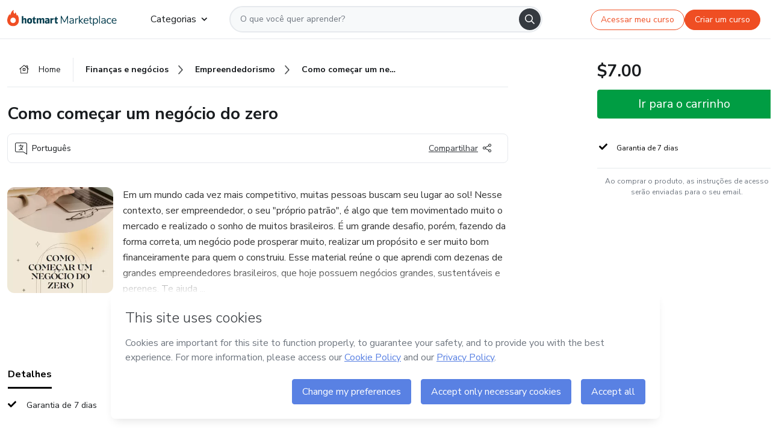

--- FILE ---
content_type: text/html;charset=UTF-8
request_url: https://sso.hotmart.com/signup?variant&noLogo&nofooter&transparent&embed&locale=pt-br&service=https%3A%2F%2Fapp.hotmart.com%2F&isEmbed=true&element=modal&url=https://sso.hotmart.com/signup?variant&noLogo&nofooter&transparent&embed&locale=pt-br&referrer=https://hotmart.com/marketplace/produtos/como-comecar-um-negocio-do-zero-dn6g9/S76710634M
body_size: 21939
content:
<!DOCTYPE html><html id="root" lang="pt-BR">
<head>
    <meta charset="UTF-8"/><meta http-equiv="X-UA-Compatible" content="IE=edge"/><meta name="viewport" content="width=device-width, initial-scale=1, shrink-to-fit=no"/><meta name="_csrf"/><meta name="_csrf_header"
          content="_csrf"/><title>Cadastro - Hotmart</title>

    <link rel="stylesheet" type="text/css" href="/webjars/normalize.css/8.0.1/normalize-112272e51c80ffe5bd01becd2ce7d656.css" /><link rel="stylesheet" type="text/css" href="/webjars/bootstrap/5.2.0/css/bootstrap-grid.min-c7188b04e91a2f04d198acbd020e193d.css" /><link rel="stylesheet" type="text/css" href="/webjars/material-components-web/14.0.0/dist/material-components-web.min-9da9033e8d04504fe54b3dbb1298fd78.css" /><link rel="stylesheet" type="text/css" href="/webjars/mdi__font/6.5.95/css/materialdesignicons.min-39eba25ee130ff95e98b93f32a61fa70.css" /><link rel="stylesheet" type="text/css" href="https://stackpath.bootstrapcdn.com/bootstrap/4.5.0/css/bootstrap.min.css" integrity="sha384-9aIt2nRpC12Uk9gS9baDl411NQApFmC26EwAOH8WgZl5MYYxFfc+NcPb1dKGj7Sk" crossorigin="anonymous"/><link rel="stylesheet" type="text/css" href="https://fonts.googleapis.com/css?family=Nunito+Sans:400,400i,700"/><link rel="stylesheet" type="text/css" href="/themes/custom/css/custom-64662a4b0e736b5f508636d616f5a5a1.css?v=0.11.2"/><link id="favicon" rel="shortcut icon" href="/favicon-transparent-11fb4799192313dd5474a343d9cc0a17.ico" type="image/x-icon"/><script type="text/javascript">
  class ClientInfo {
    #data = null;

    constructor() {
      // Ensures CLIENT_INFO as a singleton.
      if (!window.CLIENT_INFO) this.#fetchData();
    }
    /**
     * @description
     * Fetches client info. 
     * i.e: client IP, region, timezone and so on.
     */
    async #fetchData() {
      try {
        const response = await fetch('https://api-ip.hotmart.com/api/ip/info');

        if (response.status !== 200) throw response.status;

        this.#data = await response.json();
      } catch (error) {
        console.error('[API-IP-HOTMART]', error);
      }
    }

    async #getProperty(name = '') {
      if (this.#data) return this.#data[name];

      await this.#fetchData();
      return this.#data[name];
    }

    getIp() {
      return this.#getProperty('ip');
    }
  }
  // Attaches client location information to the Window object as soon as the client-info fragment is injected.
  window.CLIENT_INFO = new ClientInfo();
</script>
<script type="text/javascript" src="/analytics/analytics-3bdb0c17ce2ae3fce698f60f34cbc64a.js"></script>
    <script type="text/javascript" src="/analytics/analytics-dataLayer-754ae0dd54359dd8b25ccd0f660e69ae.js"></script>
    <script type="text/javascript" src="/utils/fields-90a70bd5e71881f870de5af4bb22077f.js"></script>
    <link rel="canonical" href="https://sso.hotmart.com/signup" /><meta http-equiv="X-UA-Compatible" content="IE=edge"/><meta name="viewport" content="width=device-width, initial-scale=1, shrink-to-fit=no"/></head>

<body class="hot-application dark-mode new-variant embed new-variant--transparent    without-footer"
    >
    <noscript>
  <iframe src="https://www.googletagmanager.com/ns.html?id=GTM-PKWBBW7" height="0" width="0"
    style="display:none;visibility:hidden">
  </iframe>
</noscript>
    
    <script type="text/javascript">
    /*<![CDATA[*/
    var GET_SERVICE_NAME = "Business Workspace"
    var GET_THEME_NAME = "custom"
    var GET_CLIENT_ID = "8cef361b-94f8-4679-bd92-9d1cb496452d"
    var IS_LOCAL = false
    var IS_STAGING = false
    var IS_PRODUCTION = true
    var ENV = "production"
    var RETRIEVE_DEVICE_FINGERPRINT = true
    var IS_PASSWORDLESS = false
    var IS_CLARITY_ENABLED = true
    
    /**
     * Error message mapping configuration for toast error conversion system
     * 
     * @description
     * Maps error keys to message pairs (default/override) used by the toast error
     * conversion system. When a toast error appears, the system matches the
     * 'default' message and replaces it with the 'override' message for field validation.
     * 
     * @example
     * // Toast shows default message: "Authentication failed"
     * // System converts to override: "Please verify your credentials"
     */
    var ERRORS_OVERRIDE = {
        'signup.email.duplicate': {
            default: "Email existente. Identificamos que voc\u00EA j\u00E1 possui uma conta com este email na Hotmart. Recupere sua senha e\/ou fa\u00E7a login.",
            override: "Este e-mail j\u00E1 est\u00E1 associado a uma conta. <a href=\"#\" onclick=\"switchToLogin()\">Clique para entrar na sua conta.<\/a>"
        },
        'login.invalid.credentials': {
            default: "Usu\u00E1rio ou senha inv\u00E1lidos.",
            override: "Email ou senha incorretos. Verifique se digitou tudo corretamente."
        },
        'passwordless.code.invalid': {
            default: "C\u00F3digo inv\u00E1lido",
            override: "C\u00F3digo inv\u00E1lido"
        },
        'passwordless.code.expired': {
            default: "C\u00F3digo expirado",
            override: "C\u00F3digo expirado"
        },
        'passwordless.authentication.failure': {
            default: "As credenciais s\u00E3o rejeitadas\/inv\u00E1lidas e a tentativa de autentica\u00E7\u00E3o falhou.",
            override: "C\u00F3digo inv\u00E1lido"
        }
    }
</script>
<script type="text/javascript">
  const getToggle = async (name) => {
    if (!name || window.ENV === 'production') return;

    TOGGLES = window.TOGGLES || new Map();

    if (TOGGLES.has(name)) return TOGGLES.get(name);

    try {
      const response = await fetch(`/rest/v1/unleash/toggle?toggle=${name}`)

      if (response.status !== 200) return;

      const {value} = await response.json();

      TOGGLES.set(name, !!value);

      return TOGGLES.get(name);
    } catch (error) {
      console.error('TOGGLE', error)
    }
  };
</script>
    <script type="text/javascript">
  /*<![CDATA[*/
  (() => {
    if (typeof window.injectFile === 'function') return;

    window.injectFile = (type, src, id = '') => {
      if (type === 'js') {
        const script = document.createElement('script');
        script.id = id;
        script.src = src;
        script.type = 'text/javascript';
        document.head.appendChild(script);

        return;
      }
      if (type === 'css') {
        const link = document.createElement('link');
        link.id = id;
        link.href = src;
        link.rel = 'stylesheet';
        link.as = 'stylesheet';
        link.type = 'text/css';
        document.head.appendChild(link);
      }
    }
  })();
  /*]]>*/
</script>

  <link id="js-production" rel="preload" as="script" href="/themes/custom/js/custom.bundle.min.js?v=0.11.2" /><script type="text/javascript">
  /*<![CDATA[*/
  (async () => {
    const type = "js";
    const stagingSrc = "\/themes\/custom\/js\/custom.bundle.js?v=0.11.2";
    const productionSrc = "\/themes\/custom\/js\/custom.bundle.min.js?v=0.11.2";
    const TOGGLE_NAME = 'SSO_PRODUCTION_BUNDLE_ACTIVE';
    
    try {
      const toggleValue = await getToggle(TOGGLE_NAME);
      const toggleActive = ENV === 'staging' && toggleValue === true;
      const isProduction = ENV === 'production';
      const src = isProduction || toggleActive ? productionSrc : stagingSrc;
      
      window.injectFile(type, src, `bundle-${type}`);
    } catch (error) {
      console.error('[Load bundle]', error)
    }
  })();
  /*]]>*/
  </script>
<script type="text/javascript" src="/webjars/es5-shim/4.5.9/es5-shim.min-136920ce3d575efb89300c3c277555fb.js"></script>
<script type="text/javascript" src="/webjars/css-vars-ponyfill/2.4.7/dist/css-vars-ponyfill.min-dc852ae58e431362175e9c153084bc4b.js"></script>
<script type="text/javascript" src="/webjars/jquery/3.6.1/jquery.min-00727d1d5d9c90f7de826f1a4a9cc632.js"></script>
<script type="text/javascript" src="/webjars/material-components-web/14.0.0/dist/material-components-web.min-3c99031127092dd1984f2e3aa6aeed8b.js"></script>
<script type="text/javascript" src="/webjars/dompurify/2.4.3/dist/purify.min-64ed1148755a7234aadfe2083c2a730b.js"></script>
<script type="text/javascript" src="//stackpath.bootstrapcdn.com/bootstrap/4.5.0/js/bootstrap.min.js"></script>
<script type="text/javascript" src="https://cdn.jsdelivr.net/npm/jquery-validation@1.17.0/dist/jquery.validate.min.js"></script>


<script type="text/javascript" src="/js/cas-61f5fd5b78d6ef99156138850adf0698.js?v=0.11.2,/js/material.js"></script>
<script type="text/javascript" src="//static.hotmart.com/hot-gdpr/cookieconsent.min.js"></script>

<script>
    if (typeof resourceLoadedSuccessfully === "function") {
        /*<![CDATA[*/
        const isEmbedded = true;
        /*]]>*/
        if (isEmbedded) {
            resourceLoadedSuccessfullyEmbedded();
        } else {
            resourceLoadedSuccessfully();
        }
    }
    cssVars({});

    function resourceLoadedSuccessfullyEmbedded() {
        /* 
        FROM cas-server-support-thymeleaf
        VERSION 6.3.7.4
        NEED TO CHECK DIFF WHEN UPDATING APEREO CAS PLATFORM, REMOVED FOCUS TO AVOID UNWANTED SCROLL
        */
        $(document).ready(function () {
            if (trackGeoLocation) {
                requestGeoPosition();
            }

            preserveAnchorTagOnForm();
            preventFormResubmission();

            let $revealpassword = $('.reveal-password');
            $revealpassword.mouseup(function (ev) {
                $('.pwd').attr('type', 'password');
                $(".reveal-password-icon").removeClass("mdi mdi-eye-off").addClass("mdi mdi-eye");
                ev.preventDefault();
            })

            $revealpassword.mousedown(function (ev) {
                $('.pwd').attr('type', 'text');
                $(".reveal-password-icon").removeClass("mdi mdi-eye").addClass("mdi mdi-eye-off");
                ev.preventDefault();
            });

            if (typeof (jqueryReady) == 'function') {
                jqueryReady();
            }
        });
    }
    
    function redirectToLogin() {
        let destination = "/login";
        let pathname = window.location.pathname;
        if (pathname.indexOf("/oidc/authorize") >= 0) {
            destination = "/oidc/authorize";
        } else if (pathname.indexOf("/oidc/oidcAuthorize") >= 0) {
            destination = "/oidc/oidcAuthorize";
        } else if (pathname.indexOf("/oauth2.0/authorize") >= 0) {
            destination = "/oauth2.0/authorize";
        }
        window.location.href = destination + window.location.search;
    }

    $(document).ready(function () {
        $('.toast').toast({animation: true, delay: 4000});
        $('.toast').toast('show');
    });

    function saveSignupState() {
        const state = {
            referrer: document.referrer,
            url: document.URL,
            isEmbed: window.self !== window.top,
            when: new Date()
        };

        localStorage.setItem("sso.signup.state", JSON.stringify(state));
    }
    
    function saveLoginState() {
        let origin;
        let ssoDomain = document.location.protocol + "//" + document.location.host;
        if (document.referrer && document.referrer.substring(0, ssoDomain.length) !== ssoDomain) {
            origin = document.referrer.split("?")[0];
        }

        /*<![CDATA[*/
        let propertyReferrer = ""
        /*]]>*/
        if(propertyReferrer != '') {
           origin = propertyReferrer;
        }

        let state;
        if (localStorage.getItem("sso.state")) {
            state = JSON.parse(localStorage.getItem("sso.state"));
            state.url = document.URL;
            state.referrer = origin ? origin : state.referrer;
            state.when = new Date();
        } else {
            state = {
                referrer: origin,
                url: document.URL,
                when: new Date()
            };
        }

        localStorage.setItem("sso.state", JSON.stringify(state));
    }

    function getUrlParameter(sUrl, sParam) {
        const sQueryString = sUrl.substring(sUrl.indexOf('?') + 1);
        let sPageURL = sQueryString,
            sURLVariables = sPageURL.split('&'),
            sParameterName,
            i;

        for (i = 0; i < sURLVariables.length; i++) {
            sParameterName = sURLVariables[i].split('=');

            if (sParameterName[0] === sParam) {
                return sParameterName[1] === undefined ? true : decodeURIComponent(sParameterName[1]);
            }
        }
    }

    function resolveRedirectUrl(fallbackUrl) {
        const sState = localStorage.getItem("sso.state");
        if (sState) {
            const state = JSON.parse(sState);
            if (state.referrer) {
                return state.referrer;
            } else {
                const service = getUrlParameter(state.url, "service");
                if (service) {
                    const url = getUrlParameter(service, "redirect_uri");
                    if (url) {
                        return url;
                    }

                    return service;
                }
            }
        }

        return fallbackUrl;
    }

    function loginEvent(url) {
        const transformedUrl = convertToSnakeCase(url.replace(/https_|http_|www_|_com|_br/g,''));
        analyticsEvent(GET_SERVICE_NAME, "Login", "Login", "Login", "login_" + transformedUrl);
    }

    function handleLoginRedirect(element) {
        /*<![CDATA[*/
        const fallbackUrl = "https://www.hotmart.com/pt-BR";
        /*]]>*/

        const url = resolveRedirectUrl(fallbackUrl);
        loginEvent(url)
        element.attr("href", url);
        window.top.location.href = url;
    }

    function togglePassword(button, fieldId) {
        const field = document.getElementById(fieldId);
        button.classList.add("mystyle");
        if (field.type === "password") {
            field.type = "text";
            // TODO replace only svg reference
            button.innerHTML = "<svg class=\"svg-inline--fa fa-eye-slash fa-w-20\" aria-hidden=\"true\" focusable=\"false\" data-prefix=\"far\" data-icon=\"eye-slash\" role=\"img\" xmlns=\"http://www.w3.org/2000/svg\" viewBox=\"0 0 640 512\" data-fa-i2svg=\"\"><path fill=\"currentColor\" d=\"M634 471L36 3.51A16 16 0 0 0 13.51 6l-10 12.49A16 16 0 0 0 6 41l598 467.49a16 16 0 0 0 22.49-2.49l10-12.49A16 16 0 0 0 634 471zM296.79 146.47l134.79 105.38C429.36 191.91 380.48 144 320 144a112.26 112.26 0 0 0-23.21 2.47zm46.42 219.07L208.42 260.16C210.65 320.09 259.53 368 320 368a113 113 0 0 0 23.21-2.46zM320 112c98.65 0 189.09 55 237.93 144a285.53 285.53 0 0 1-44 60.2l37.74 29.5a333.7 333.7 0 0 0 52.9-75.11 32.35 32.35 0 0 0 0-29.19C550.29 135.59 442.93 64 320 64c-36.7 0-71.71 7-104.63 18.81l46.41 36.29c18.94-4.3 38.34-7.1 58.22-7.1zm0 288c-98.65 0-189.08-55-237.93-144a285.47 285.47 0 0 1 44.05-60.19l-37.74-29.5a333.6 333.6 0 0 0-52.89 75.1 32.35 32.35 0 0 0 0 29.19C89.72 376.41 197.08 448 320 448c36.7 0 71.71-7.05 104.63-18.81l-46.41-36.28C359.28 397.2 339.89 400 320 400z\"></path></svg>";
        } else {
            field.type = "password";
            // TODO replace only svg reference
            button.innerHTML = "<svg class=\"svg-inline--fa fa-eye fa-w-18\" aria-hidden=\"true\" focusable=\"false\" data-prefix=\"far\" data-icon=\"eye\" role=\"img\" xmlns=\"http://www.w3.org/2000/svg\" viewBox=\"0 0 576 512\" data-fa-i2svg=\"\"><path fill=\"currentColor\" d=\"M288 144a110.94 110.94 0 0 0-31.24 5 55.4 55.4 0 0 1 7.24 27 56 56 0 0 1-56 56 55.4 55.4 0 0 1-27-7.24A111.71 111.71 0 1 0 288 144zm284.52 97.4C518.29 135.59 410.93 64 288 64S57.68 135.64 3.48 241.41a32.35 32.35 0 0 0 0 29.19C57.71 376.41 165.07 448 288 448s230.32-71.64 284.52-177.41a32.35 32.35 0 0 0 0-29.19zM288 400c-98.65 0-189.09-55-237.93-144C98.91 167 189.34 112 288 112s189.09 55 237.93 144C477.1 345 386.66 400 288 400z\"></path></svg>";
        }
    }

    function clearSessionAndRedirect(redirectUrl) {
        const urlLogin = "https:\/\/sso.hotmart.com\/signup?variant\u0026noLogo\u0026nofooter\u0026transparent\u0026embed\u0026locale=pt-br\u0026service=https%3A%2F%2Fapp.hotmart.com%2F\u0026isEmbed=true\u0026element=modal\u0026url=https:\/\/sso.hotmart.com\/signup?variant\u0026noLogo\u0026nofooter\u0026transparent\u0026embed\u0026locale=pt-br\u0026referrer=https:\/\/hotmart.com\/marketplace\/produtos\/como-comecar-um-negocio-do-zero-dn6g9\/S76710634M";
        const redirect = urlLogin || redirectUrl

        $('body').append('<div id="clearSessionDiv" class="d-none"></div>');
        $('<iframe>', {
            id: 'clearSessionIframe',
            src: location.origin + '/logout',
            onload: function () {
                setTimeout(function () {location.href = redirect;}, 500);
            }
        }).appendTo('#clearSessionDiv');
    }

    const clearUrlParam = (paramName = '') => {
        const url = new URL(window.location.href)
        const urlLogin = "https:\/\/sso.hotmart.com\/signup?variant\u0026noLogo\u0026nofooter\u0026transparent\u0026embed\u0026locale=pt-br\u0026service=https%3A%2F%2Fapp.hotmart.com%2F\u0026isEmbed=true\u0026element=modal\u0026url=https:\/\/sso.hotmart.com\/signup?variant\u0026noLogo\u0026nofooter\u0026transparent\u0026embed\u0026locale=pt-br\u0026referrer=https:\/\/hotmart.com\/marketplace\/produtos\/como-comecar-um-negocio-do-zero-dn6g9\/S76710634M";
        const redirect = urlLogin || url.href
        
        url.searchParams.delete(paramName)
        window.history.replaceState(null, '', url)

        window.location.href = redirect
    }

    const convertToSnakeCase = string => {
        return string.replace(/\W+/g, " ")
            .split(/ |\B(?=[A-Z])/)
            .map(word => word.toLowerCase())
            .join('_');
    }

    const createUUID = () => {
        return 'xxxxxxxx-xxxx-4xxx-yxxx-xxxxxxxxxxxx'.replace(/[xy]/g, c => {
            const r = (Math.random() * 16) | 0;
            const v = c === 'x' ? r : (r & 0x3) | 0x8;
            return v.toString(16);
        });
    }

    // Redirects the user to the correct domain if they are on a surrogate domain
    function redirectIfSurrogate() {
        const currentUrl = new URL(window.location.href);
        
        if (currentUrl.host.includes('-surrogate')) {
            const updatedHost = currentUrl.host.replace('-surrogate', '');
            
            currentUrl.host = updatedHost;
            
            window.location.href = currentUrl.toString();
        }
    }

    redirectIfSurrogate();
    
    scriptRunner = (fn) => {
        document.readyState === 'complete' ? fn() : window.addEventListener('load', fn)
    }
</script>
    <script>
  /*<![CDATA[*/
  var trackGeoLocation = false;
  var googleAnalyticsTrackingId = null;
  /*]]>*/
</script>
    <script type="text/javascript">
        $(document).ready(function () {
            let csrf = $('meta[name="_csrf"]').attr('content');
            let csrfHeader = $('meta[name="_csrf_header"]').attr('content');
            $('form').each(function () {
                $(this).append('<input type="hidden" name="' + csrfHeader + '" value="' + csrf + '"/>');
            });
        });
    </script>
<script type="text/javascript" src="/utils/cookies-6ba433f6da7132f97750cf18e2b4a74e.js"></script>
    <div class="modal fade" id="app-modal" tabindex="-1" role="dialog" aria-labelledby="myModalLabel" aria-hidden="true">
    <div class="modal-dialog modal-dialog-centered" role="document">
      <div class="modal-content">
        <button type="button" id="iconClose" class="close" data-dismiss="modal" aria-label="Close">
          <span aria-hidden="true">&times;</span>
        </button>
        <img loading="lazy" id="modal-image" alt="Icon modal"><div class="modal-header" id="modal-header">
          <h5 class="modal-title text-center" id="modal-title">Título do Modal</h5>
        </div>
        <div class="modal-body" id="modal-body"></div>
        <div class="modal-footer" id="modal-footer">
          <button type="button" id="buttonClose" class="btn modal-btn-close" data-dismiss="modal">Fechar</button>
          <button type="button" class="btn btn-primary modal-btn-action" id="actionButton">Salvar mudanças</button>
        </div>
      </div>
    </div>
  </div>

  
<script type="text/javascript">
  /*<![CDATA[*/
    const title = "Os Cookies est\u00E3o desativados";
    const body = "Os Cookies do seu navegador est\u00E3o desativados. Ative-os para acesar a plataforma. <a href=\"https:\/\/help.hotmart.com\/pt-BR\/article\/como-permitir-cookies-no-seu-navegador\/17198106086285\" class=\"font-weight-bold modal__link\" target=\"_blank\">Saiba mais<\/a>";
    const textActionButton = "Tentar novamente";
  /*]]>*/

  window.addEventListener('load', () => {
    if (!navigator.cookieEnabled) {
      const modal = new window.Modal();
      modal.show({
        title,
        body,
        textActionButton,
        hideCloseButton: true,
        hideCloseIcon: true,
        disableBackdrop: true,
        actionCallback: () => {
          window.location.reload();
        }
      });
    }
  })
  </script>
<main role="main" class="hot-login">
        <div id="loader" class="loader">
            <span class="spinner-border" role="status" aria-hidden="true"></span>
        </div>

        <div class="hot-authentication">
            <div id="authentication-wrapper" class="authentication-sidebar">
                <header id="login-custom-header" class="login-custom-header hidden">
        <hc-h id="header-title"size="small">Logo</hc-h>
    <img id="login-custom-header-logo" class="login-custom-header-logo hidden"><hc-button 
        id="help-button" class="hidden" variation="secondary" context="neutral" size="small"
        href="https://help.hotmart.com/pt-br/article/39413024793613/" target="_blank">
            <i slot="icon" class="fa-light fa-pen">
                <svg xmlns="http://www.w3.org/2000/svg" viewBox="0 0 512 512" class="circle-question" fill="#707780" width="14px"><!--!Font Awesome Free v7.0.1 by @fontawesome - https://fontawesome.com License - https://fontawesome.com/license/free Copyright 2025 Fonticons, Inc.--><path d="M464 256a208 208 0 1 0 -416 0 208 208 0 1 0 416 0zM0 256a256 256 0 1 1 512 0 256 256 0 1 1 -512 0zm256-80c-17.7 0-32 14.3-32 32 0 13.3-10.7 24-24 24s-24-10.7-24-24c0-44.2 35.8-80 80-80s80 35.8 80 80c0 47.2-36 67.2-56 74.5l0 3.8c0 13.3-10.7 24-24 24s-24-10.7-24-24l0-8.1c0-20.5 14.8-35.2 30.1-40.2 6.4-2.1 13.2-5.5 18.2-10.3 4.3-4.2 7.7-10 7.7-19.6 0-17.7-14.3-32-32-32zM224 368a32 32 0 1 1 64 0 32 32 0 1 1 -64 0z"/></svg>
            </i>
            <slot>Ajuda</slot>
        </hc-button>
</header>
                <div id="wrapper-card" class="authentication authentication-wrapper d-flex flex-column ">
                        <div class="authentication__main-content authentication-sidebar-content d-flex flex-column justify-content-end h-100 justify-content-center">
                            <div class="d-flex w-100 align-items-center justify-content-center login-title">
                                <hc-p id="brand-name"></hc-p>
                                <img id="brand-logo" class="brand-logo hidden" alt="Logo"></div>
                            <hc-h id="screen-title" class="page-title" size="small" strong>Criar conta</hc-h>
        <hc-p size="micro" id="signup">
            <span>Cadastro rápido, seguro e do seu jeito.</span>
        </hc-p>
        <form class="signup-form d-flex flex-column h-100" method="post" id="fm2" autocomplete="off">
            <div id="social-login-custom">
  <script type="text/javascript" defer>
    const signUpProvider = "1";
    const signUpProviderOk = "0";
    const signUpUserProfile = "SELLER";
    const signUpUrl = "\/signup?service=https%3A%2F%2Fapp.hotmart.com%2F";
    const isTemplateHotmartApp = GET_THEME_NAME === 'hotmart-app';

    function redirect(button) {
      const href = button?.getAttribute('data-href');
      const url = new URL(href, window.location.origin);
      const serviceEncoded = url.searchParams.get('service');

      if (window.RETRIEVE_DEVICE_FINGERPRINT && window.DEVICE_FINGERPRINT && serviceEncoded) {
        const serviceUrl = new URL(serviceEncoded);
        const did = window.DEVICE_FINGERPRINT;
        serviceUrl.searchParams.append('did', did);
        url.searchParams.set('service', serviceUrl.toString());
      }
      
      window.top.location.href = url.toString();
    }

    function showAgreeErrorToast() {
      const toastElement = document.getElementById('toast-error-agree')
      toastElement?.classList.remove('d-none');
      $('.toast').toast({ animation: true, delay: 4000 });
      $('.toast').toast('show');
    }

    function updateUrlWithParams(baseLocation, providerSelected) {
      const agreeCheckBox = document.getElementById('agreeCheckBox');
      const seller = document.getElementById('seller');
      const buyer = document.getElementById('buyer');

      let location = `${baseLocation}&providerSelected=${providerSelected}`;

      if (!agreeCheckBox?.checked) {
        location += '&agreeCheckBoxUnChecked=1';
      } else if (seller?.checked) {
        location += '&userProfile=SELLER';
      } else if (buyer?.checked || isTemplateHotmartApp) {
        location += '&userProfile=BUYER';
      }

      return location;
    }

    function validAgreeCheckBox() {
      const agreeCheckBox = document.getElementById('agreeCheckBox');
      return agreeCheckBox?.checked
    }

    function handleSignUpProvider(button) {
      const providerSelected = button.getAttribute("providerSelected");
      const providerInput = document.getElementById('providerSelected');
      let location = button.getAttribute('data-href');

      if (signUpProvider === '1' && signUpProviderOk === '0') {
        if (providerInput && providerSelected) {
          providerInput.value = providerSelected;
          location = updateUrlWithParams(signUpUrl, providerSelected);
        }
        syncAgreeCheckBoxState();
      }

      if (validAgreeCheckBox()) {
        window.top.location.href = location;
      } else {
        showAgreeErrorToast()
      }
    }

    function syncAgreeCheckBoxState() {
      const url = new URL(window.location.href);
      const agreeCheckBox = document.getElementById('agreeCheckBox');

      if (agreeCheckBox.checked) {
        url.searchParams.delete('agreeCheckBoxUnChecked');
        window.history.replaceState(null, '', url);
      }
    }

    function modalSignupApple(button) {
      if (!window.Modal) return;

      const modal = new window.Modal();
      const title = "Compartilhe seu email e melhore sua experi\u00EAncia";
      const body = "<p>Ao usar Apple para seu cadastro, voc\u00EA pode <strong>compartilhar<\/strong> ou <strong>ocultar<\/strong> seu email.<\/p><p>Se voc\u00EA optar por <strong>ocultar seu email<\/strong>, <strong>n\u00E3o conseguiremos identificar sua conta<\/strong> e direcionar as compras Hotmart para ela.<\/p><p>Sugerimos que selecione a op\u00E7\u00E3o <strong>Compartilhar Meu Email<\/strong> para uma melhor experi\u00EAncia com nossos produtos.<\/p>";
      const textButtonAction = "Ir para cadastro Apple";
      const textCloseButton = "Fechar";

      if (validAgreeCheckBox()) {
        modal.show({
          title: title,
          body: body,
          textActionButton: textButtonAction,
          textCloseButton: textCloseButton,
          image: 'themes/hotmart/images/modal-signup-apple.svg',
          disableBackdrop: true,
          actionCallback: () => {
            modal.hide();
            handleSignUpProvider(button);
          }
        });
      } else {
        showAgreeErrorToast()
      }
    }

    if (signUpProviderOk === '1') {
      const idProviderButton = 'providerButton_' + document.getElementById('providerSelected').value;
      const providerButton = document.getElementById(idProviderButton);

      if (providerButton) {
        analyticsEvent(GET_SERVICE_NAME, 'CreateYourAccount', 'CreateAnAccount', signUpUserProfile);
        redirect(providerButton);
      }
    }
  </script>

  <style>
    .sso-providers__button {
      flex: 1;
      font-size: 16px;
      width: 100%;
      font-weight: 400;
      height: 44px;
      border: 1px solid #D9D9D9;
      border-radius: 5px;
      background-color: transparent;
      margin-bottom: 10px;
    }

    .sso-providers__button__icon {
      font-size: 16px;
    }

    body.hot-application .sso-providers__button svg {
      fill: #000;
    }

    body.new-variant--light .sso-providers__button svg {
      fill: #fff;
    }

    body.new-variant--dark .sso-providers__button svg {
      fill: #000;
    }

    body.new-variant:not(.new-variant--light):not(.new-variant--dark) .sso-providers__button svg {
      fill: #000;
    }

    .sso_providers__button__dark {
      border: 0.87px solid #000;
    }

    .sso-providers__button__text {
      margin-left: 10px;
    }

    body.new-variant--dark span {
      color: #000 !important;
    }

    /* LIGHT/DARK MODE TEMPLATE CUSTOM */
    .dark-mode span {
      color: #fff !important;
    }

    .dark-mode .icon-white path {
      fill: #fff;
    }

    .divider-line {
      border-bottom: 1px solid #D9D9D9;
      margin: 10px 0;
      flex-basis: 45%;
    }

    .divider-container {
      display: flex;
      justify-content: center;
      column-gap: 5%;
      margin-bottom: var(--spacer-3);
    }

    .top-variant {
      margin-bottom: var(--spacer-4);
    }
  </style>
    <!-- SSO providers divider --><div role="alert" id="toast-error-agree" class="toast d-none" aria-live="assertive" aria-atomic="true">
    <div class="toast-body">
      <p class="mb-0">Aceite os Termos de Uso da Hotmart para continuar</p>
    </div>
  </div>
  <!-- Signin/up google --><div class="sso_providers">
    <!-- Render Google button first --><button track-event type="button"
          id="providerButton_google2" providerSelected="google2" class="sso-providers__button"
          onclick="handleSignUpProvider(this)" data-href="clientredirect?client_name=Google&amp;service=https%3A%2F%2Fapp.hotmart.com%2F&amp;locale=pt-br">

          <svg xmlns="http://www.w3.org/2000/svg" width="16" class="sso-providers__button__icon svg-inline--fa"
            viewBox="-3 0 262 262" preserveAspectRatio="xMidYMid">
            <path
              d="M255.878 133.451c0-10.734-.871-18.567-2.756-26.69H130.55v48.448h71.947c-1.45 12.04-9.283 30.172-26.69 42.356l-.244 1.622 38.755 30.023 2.685.268c24.659-22.774 38.875-56.282 38.875-96.027"
              fill="#4285F4" /><path
              d="M130.55 261.1c35.248 0 64.839-11.605 86.453-31.622l-41.196-31.913c-11.024 7.688-25.82 13.055-45.257 13.055-34.523 0-63.824-22.773-74.269-54.25l-1.531.13-40.298 31.187-.527 1.465C35.393 231.798 79.49 261.1 130.55 261.1"
              fill="#34A853" /><path
              d="M56.281 156.37c-2.756-8.123-4.351-16.827-4.351-25.82 0-8.994 1.595-17.697 4.206-25.82l-.073-1.73L15.26 71.312l-1.335.635C5.077 89.644 0 109.517 0 130.55s5.077 40.905 13.925 58.602l42.356-32.782"
              fill="#FBBC05" /><path
              d="M130.55 50.479c24.514 0 41.05 10.589 50.479 19.438l36.844-35.974C195.245 12.91 165.798 0 130.55 0 79.49 0 35.393 29.301 13.925 71.947l42.211 32.783c10.59-31.477 39.891-54.251 74.414-54.251"
              fill="#EB4335" /></svg>
          <span class="sso-providers__button__text">Entrar com Google</span>
        </button>
      <!-- Signin/up apple --><!-- Render Apple button second --><button track-event type="button"
          id="providerButton_apple" providerSelected="apple" class="sso-providers__button"
          onclick="modalSignupApple(this)" data-href="clientredirect?client_name=Apple&amp;service=https%3A%2F%2Fapp.hotmart.com%2F&amp;locale=pt-br">

          <svg xmlns="http://www.w3.org/2000/svg" width="16"
            class="sso-providers__button__icon icon-white svg-inline--fa" viewBox="0 0 17 21" fill="none">
            <path
              d="M14.2182 10.6686C14.2093 9.01443 14.9501 7.76593 16.4496 6.84646C15.6106 5.63402 14.3432 4.96695 12.6696 4.83624C11.0853 4.71004 9.35373 5.76923 8.72001 5.76923C8.05059 5.76923 6.51537 4.88131 5.31041 4.88131C2.82016 4.92188 0.173706 6.88702 0.173706 10.8849C0.173706 12.0658 0.387921 13.2858 0.816352 14.5448C1.38759 16.1989 3.44942 20.2554 5.6005 20.1878C6.72513 20.1608 7.51951 19.381 8.98331 19.381C10.4025 19.381 11.1389 20.1878 12.3929 20.1878C14.5618 20.1563 16.4273 16.4694 16.9718 14.8107C14.062 13.427 14.2182 10.7542 14.2182 10.6686ZM11.6922 3.26773C12.9106 1.80739 12.799 0.477765 12.7633 0C11.6878 0.063101 10.4427 0.739183 9.73307 1.57302C8.95208 2.46545 8.4924 3.56971 8.59059 4.8137C9.75538 4.90385 10.8175 4.29988 11.6922 3.26773Z" /></svg>
          <span class="sso-providers__button__text">Entrar com Apple</span>
        </button>
      <input type="hidden" id="providerSelected" name="providerSelected"
      value="SELLER" /></div>

  <div id="sso-providers-divider">
    <div>
      <div class="divider-container">
        <div class="divider-line"></div>
          <span class="text-muted">ou</span>
        <div class="divider-line"></div>
      </div>
    </div>
  </div>
  </div>
<div class="flex-grow-1 d-flex flex-column align-items-center">
                    <hc-form-field>
                        <label class="auth__profile-text" for="name">Nome</label>
                        <input id="name"
                            tabindex="1"
                            type="text"
                            placeholder="Seu nome completo" name="name" value=""
                        /></hc-form-field> 

                    <hc-form-field>
                        <label slot="label" for="username">Email</label>
                        <input id="username"
                            tabindex="2"
                            type="text"
                            placeholder="Seu email" name="username" value=""
                        /></hc-form-field> 

                <hc-form-field icon-position="end">
                    <label slot="label" for="password">Senha</label>
                    <input id="password"
                        type="password"
                        name="password"
                        tabindex="3"
                        maxlength="20"
                        placeholder="Digite a senha desejada" value=""
                    /><span class="js-show-password">
                        <button type="button" class="hot-btn--link mb-2" onclick="togglePassword(this, 'password')">
                            <svg class="svg-inline--fa fa-eye fa-w-18" aria-hidden="true" focusable="false" data-prefix="far" data-icon="eye" role="img" xmlns="http://www.w3.org/2000/svg" viewBox="0 0 576 512" data-fa-i2svg=""><path fill="currentColor" d="M288 144a110.94 110.94 0 0 0-31.24 5 55.4 55.4 0 0 1 7.24 27 56 56 0 0 1-56 56 55.4 55.4 0 0 1-27-7.24A111.71 111.71 0 1 0 288 144zm284.52 97.4C518.29 135.59 410.93 64 288 64S57.68 135.64 3.48 241.41a32.35 32.35 0 0 0 0 29.19C57.71 376.41 165.07 448 288 448s230.32-71.64 284.52-177.41a32.35 32.35 0 0 0 0-29.19zM288 400c-98.65 0-189.09-55-237.93-144C98.91 167 189.34 112 288 112s189.09 55 237.93 144C477.1 345 386.66 400 288 400z"></path></svg>
                        </button>
                    </span>
                </hc-form-field>

                <hc-form-field icon-position="end">
                    <label slot="label" for="passwordConfirmation">Confirmar senha</label>
                    <input id="passwordConfirmation"
                        type="password"
                        name="passwordConfirmation"
                        tabindex="4"
                        maxlength="20"
                        placeholder="Digite a senha novamente" value=""
                    /><span class="js-show-password">
                        <button type="button" class="hot-btn--link mb-2" onclick="togglePassword(this, 'passwordConfirmation')">
                            <svg class="svg-inline--fa fa-eye fa-w-18" aria-hidden="true" focusable="false" data-prefix="far" data-icon="eye" role="img" xmlns="http://www.w3.org/2000/svg" viewBox="0 0 576 512" data-fa-i2svg=""><path fill="currentColor" d="M288 144a110.94 110.94 0 0 0-31.24 5 55.4 55.4 0 0 1 7.24 27 56 56 0 0 1-56 56 55.4 55.4 0 0 1-27-7.24A111.71 111.71 0 1 0 288 144zm284.52 97.4C518.29 135.59 410.93 64 288 64S57.68 135.64 3.48 241.41a32.35 32.35 0 0 0 0 29.19C57.71 376.41 165.07 448 288 448s230.32-71.64 284.52-177.41a32.35 32.35 0 0 0 0-29.19zM288 400c-98.65 0-189.09-55-237.93-144C98.91 167 189.34 112 288 112s189.09 55 237.93 144C477.1 345 386.66 400 288 400z"></path></svg>
                        </button>
                    </span>
                </hc-form-field>

                <hc-p size="nano">
                    <span>A senha deve conter: mais de 7 caracteres, letras e números</span>
                </hc-p>

                <div id="userProfileOptions" class="hidden">
                    <p class="auth__profile-text mb-2">O que você busca na Hotmart?</p>
        
                    <div class="auth__profile-box mb-4 d-flex flex-wrap">
                      <input tabindex="5" id="seller" class="auth__profile-input d-none" type="radio" name="profile" value="SELLER" checked="checked"><label class="auth__profile-label p-3 flex-grow-1 m-0 w-50 text-center position-relative text-capitalize"
                             for="seller">Vender Produtos</label>
                      <input tabindex="6" id="buyer" class="auth__profile-input d-none" type="radio" name="profile" value="BUYER"><label class="auth__profile-label p-3 flex-grow-1 m-0 w-50 text-center position-relative text-capitalize"
                             for="buyer">Comprar Produtos</label>
                    </div>
                </div>

                <input id="sparkleSignupProfile" type="hidden" name="profile" value="" style="display: none;"/><div class="hot-custom-control hot-custom-checkbox text-left mb-3 mt-4">
                    <input track-event tabindex="7" name="agreementAccepted" type="checkbox" class="hot-custom-control__input" id="agreeCheckBox" value="true"><input type="hidden" name="_agreementAccepted" value="on"/><label class="hot-custom-control__label" for="agreeCheckBox">
                      <hc-p size="micro">Estou ciente e concordo com o <a href="https://www.hotmart.com/tos" class="showcase-link" target="_blank">Termos de Uso</a> e com a <a href="https://www.hotmart.com/pp" class="showcase-link" target="_blank">Políticas</a> da Hotmart.</hc-p>
                    </label>
                  </div>
       
                    <button class="hot-btn hot-btn--custom-brand auth-login w-100 mb-4 p-btn auth-line-height auth-border-radius"
                    track-event
                    data-test-id="signup-submit"
                    name="submit"
                    accesskey="l"
                    tabindex="7"
                    type="submit"
                    id="signup-submit">
                        <span id="text-btn-register">Cadastre-se agora</span>
                        <span id="spinner" class="spinner-border spinner-border-sm" role="status" aria-hidden="true"></span>
                    </button>
                    
                    <div class="d-flex justify-content-center no-footer">
                        <span>Já tem uma conta?</span>
                        <a class="ml-1"
                            track-event
                            id="already-have-account"
                            onclick="analyticsEvent(GET_SERVICE_NAME, 'CreateYourAccount', 'AlreadyHaveAnAccount', 'AlreadyHaveAnAccount')"
                            target="_top"
                            href="/login?variant&amp;noLogo&amp;nofooter&amp;transparent&amp;embed&amp;locale=pt-br&amp;service=https%3A%2F%2Fapp.hotmart.com%2F&amp;isEmbed=true&amp;element=modal&amp;url=https://sso.hotmart.com/signup?variant&amp;noLogo&amp;nofooter&amp;transparent&amp;embed&amp;locale=pt-br&amp;referrer=https://hotmart.com/marketplace/produtos/como-comecar-um-negocio-do-zero-dn6g9/S76710634M">
                             <span>Acesse aqui</span>
                         </a>
                    </div>

                    <div id="powered-by" class="d-flex justify-content-center align-items-center login-powered-by">
  <p class="mb-0 mr-2 mt-1">
    Powered by
  </p>
  <img id="powered-by-image" src="themes/custom/images/hot-logo-dark.svg" alt="Powered by Hotmart"/></div>

                    <input type="hidden" name="embedFlow" id="embedFlow" value="true"/><input type="hidden" name="execution" value="[base64]"/><input type="hidden" name="_eventId" value="submit"/><input type="hidden" name="geolocation"/></div>
        </form>
        <script type="text/javascript">
    function sanitizeHTML (value) {
        return DOMPurify.sanitize(value, { ALLOWED_TAGS: ['#text'] })
    }

    function switchToLogin() {
        const currentUrl = new URL(window.location.href);
        window.location.href = '/login' + currentUrl.search;
    }

    function signupRolePerService() {
        /*<![CDATA[*/
        const signupRoleDefaultValue = "";
        /*]]>*/
        const userProfileOptions = document.getElementById('userProfileOptions');
        const sparkleSignupProfile = document.getElementById('sparkleSignupProfile');
        const sellerCheckbox = document.getElementById('seller');
        const buyerCheckbox = document.getElementById('buyer');

        const normalizedValue = signupRoleDefaultValue.trim().toUpperCase();

        if (!normalizedValue || normalizedValue === '') {
            userProfileOptions.classList.remove('hidden');
            if (sparkleSignupProfile) {
                sparkleSignupProfile.style.display = 'none';
            }
        } else {
            userProfileOptions.classList.add('hidden');

            if (sellerCheckbox) sellerCheckbox.checked = false;
            if (buyerCheckbox) buyerCheckbox.checked = false;

            if (sparkleSignupProfile) {
                sparkleSignupProfile.value = normalizedValue;
                sparkleSignupProfile.style.display = 'block';
            }
        }
    }
    
    /*<![CDATA[*/
    $(document).ready(function () {
      const userUuid = window.SSO_USER ? window.SSO_USER?.get('uuid') : null;

      $("#spinner").hide()
      
      signupRolePerService()
      
      document.getElementById('fm2').addEventListener("submit", (e) => {
        const formData = new FormData(e.target)
        const formProps = Object.fromEntries(formData)
        const newValueName = sanitizeHTML(formProps.name)
        const newValueUsername = sanitizeHTML(formProps.username)
        
        document.getElementById('name').value = newValueName
        document.getElementById('username').value = newValueUsername
      })
      
      
      $('.auth__profile-input').change(function(){
          const selectedRadio = $(this).val().toLowerCase();
          $('.agreement-inner').hide();
          $('.agreement-inner.inner-' + selectedRadio).show();
      });

      $.validator.addMethod("password",function(value,element){
          return this.optional(element) || /^((?=.*\d)(?=.*[a-zA-Z])\S{7,20})$/g.test(value);
      },"No m\u00EDnimo 7 caracteres, com ao menos uma letra e um n\u00FAmero.");

      $("#fm2").validate({
              rules: {
                  name: {
                      required: true,
                  },
                  username: {
                      required: true,
                      email: true
                  },
                  password: {
                      required: true,
                      password: true,
                  },
                  passwordConfirmation: {
                      required: true,
                      password: true,
                  },
                  agreementAccepted: {
                    required: true
                  }
              },
              errorClass: 'invalid-feedback',

              onkeyup: function(element, event) {
                  this.element(element);
              },
              invalidHandler: function() {
                  $("#spinner").hide()
                  $(":submit").attr("disabled", false);
              },
              highlight: function(element) {
                  $(element).closest('input').addClass('is-invalid');
              },
              unhighlight: function(element) {
                  $(element).closest('input').removeClass('is-invalid');
              },
              submitHandler: function() {
                  $("#text-btn-register").hide()
                  $("#spinner").show()
                  $(":submit").attr("disabled", true);
                  if(hasFieldValue('#name') &&
                    isValidEmail('#username') &&
                    isValidPassword('#password') &&
                    isValidPassword('#passwordConfirmation') &&
                    isRadioSelected('.auth__profile-input') &&
                    isFieldChecked('#agreeCheckBox')) {
                      saveSignupState();
                  }
                  // TODO: remover evento após rollout do signup code
                  analyticsEvent(GET_SERVICE_NAME, 'CreateYourAccount', 'CreateAnAccount', $("input[type='radio']:checked").val(), convertToSnakeCase(`signup${GET_SERVICE_NAME}`));

                  analyticsEventV2(
                    GET_SERVICE_NAME,
                    'signup_form_submit',
                    {
                        cm_signup_form_submit: 1,
                        signup_uuid: userUuid,
                        email: $('#username').val()
                    }
                  );

                  return true;
              },
              /*<![CDATA[*/
              messages: {
                  name: {
                      required: "Nome completo \u00E9 obrigat\u00F3rio"
                  },
                  username: {
                      required: "Email \u00E9 obrigat\u00F3rio",
                      email: "Digite um endere\u00E7o de email v\u00E1lido"
                  },
                  password: {
                      required: "Senha \u00E9 obrigat\u00F3ria",
                  },
                  passwordConfirmation: {
                      required: "Senha \u00E9 obrigat\u00F3ria",
                  },
                  agreementAccepted: {
                    required: "Aceite os Termos de Uso da Hotmart para continuar"
                  }
              }
          });
          /*]]>*/

        analyticsPageViews(
            GET_SERVICE_NAME,
            "Sign Up",
            "Create Your Account",
            GET_THEME_NAME,
            {
                signup_uuid: userUuid,
                cm_signup_page: 1
            }
        )
  });
</script>
        <script type="text/javascript">

  (async () => {
    const ssoProd = 'sso.hotmart.com';
    const ssoStg = 'sso.buildstaging.com';
    const isLocal = window.location.host !== ssoProd && window.location.host !== ssoStg;
    
    const urlTrackingStg = 'https://tracking-api.buildstaging.com';
    const urlTrackingProd = 'https://tracking-api.hotmart.com';
    
    const trackingApi = window.location.host === ssoProd ? urlTrackingProd : urlTrackingStg;
    
    sendDatahub = async (data) => {
      try {
        if (isLocal) {
          localStorage.setItem(`hot-sso:event${Date.now()}`, JSON.stringify(data));
          return;
        }
        const response = await fetch(`${trackingApi}/rest/track/event/json`, {
          method: 'POST',
          body: JSON.stringify(data)
        })
        return response;
      } catch (error) {
        console.error('[HOT-SSO-datahub-track]', error);
      }
    };
  })();
</script>

  <script type="text/javascript">
    const uuid = createUUID();
    
    const WAF_STATUS = { 
      LOADING: 'LOADING',
      SUCCESS: 'SUCCESS',
      ERROR: 'ERROR',
      INITIAL: 'INITIAL'
    };

    const WAF = {
      status: WAF_STATUS.INITIAL
    }

    const buildObjDatahub = async (token, error) => {
      const obj = {
        system: 'hot_sso',
        entity: 'bot_control',
        action: 'client_audit',
        event_version: '1.1',
        data_version: '2.0',
        type: 'hot_sso-bot_control-client_audit',
        event: {
          uuid: uuid,
          token: token || '',
          url: window.location.href,
          userAgent: window.navigator.userAgent,
          template: GET_THEME_NAME,
          serviceName: GET_SERVICE_NAME,
          clientId: GET_CLIENT_ID,
          error: {
            columnNumber: error?.columnNumber || null,
            lineNumber: error?.lineNumber || null,
            fileName: error?.fileName || '',
            message: error?.message || '',
            stack: error?.stack || '',
          },
          status: error ? 'ERROR' : 'SUCCESS'
        }
      }
      await sendDatahub(obj);
    }

    const wafScriptHandler = () => {
      buildObjDatahub(false, { message: 'AWS Waf Script is not Loaded' });
    }

    const sendEventBackend = (token, error) => {
      setCookie('SSO_WAF_EVENT_TOKEN', !!token, 1);
      setCookie('SSO_WAF_EVENT_ID', uuid, 1);
      setCookie('SSO_WAF_EVENT_ORIGIN', window.location.href, 1);
      setCookie('SSO_WAF_EVENT_ERROR', error?.replaceAll(' ', '_') || '', 1);
    }
    
    const handleWafBotControl = async () => {
      return new Promise(async (resolve, reject) => {
        if(WAF.status !== WAF_STATUS.INITIAL) {
          return resolve();
        }
        
        WAF.status = WAF_STATUS.LOADING;
        
        if (!window.AwsWafIntegration) {
          const error = { message: 'AwsWafIntegration is not defined' };
          WAF.status = WAF_STATUS.ERROR;
          
          sendEventBackend(false, error.message);
          await buildObjDatahub(false, error);
          return resolve();
        }
        
        try {
          const token = await AwsWafIntegration.getToken();
          if (!token) {
            throw new Error('WAF token not found');
          }
          
          WAF.status = WAF_STATUS.SUCCESS;
          
          sendEventBackend(token);
          await buildObjDatahub(token, false);
          
        } catch (error) {
          WAF.status = WAF_STATUS.ERROR;
          
          sendEventBackend(false, error?.message);
          await buildObjDatahub(false, error);
        } finally {
          resolve();
        }
      });
    };
  </script>

  <script type="text/javascript"
    onerror="wafScriptHandler()"
    src="https://66e489b29fed.edge.sdk.awswaf.com/66e489b29fed/ce32c50e9b85/challenge.js">
  </script>
</div>

                        <footer id="wrapper-footer" class="login-footer">
                            <a class="w-30" href="https://help.hotmart.com/pt-br/article/39413024793613/">Suporte</a> —
                            <a class="w-30" href="https://hotmart.com/en/legal/terms-of-use">Termos de Uso</a> —
                            <a class="w-30" href="https://hotmart.com/en/legal/data-privacy-policy">Política de Privacidade</a>
                        </footer>
                </div>
                <footer id="login-custom-footer" class="login-custom-footer hidden">
    <hc-p id="login-footer-copyright"></hc-p>
</footer>
            </div>
            <div class="authentication-bg">
                <div id="brand-background" class="brand-background default"></div>
                <div class="hide-variant authentication-text-container">
                    <a href="https://hotmart.com">
                        <img class="hotmart-logo" src="/themes/custom/images/hot-logo.svg" alt="Hotmart logo" id="brand-logo"></a>
                    <img src="themes/custom/images/fire.jpg" alt="Hotmart logo"><div class="authentication-text">Nunca foi tão fácil transformar o que você sabe em um negócio digital.</div>
        <div class="authentication-sub-text">Vamos te ajudar desde os primeiros passos.<br>Cadastre-se grátis.</div>
    </div>
                <div class="hide-variant hotmart-logo-bg"></div>
            </div>
        </div>
        </main>
</body>
</html>
